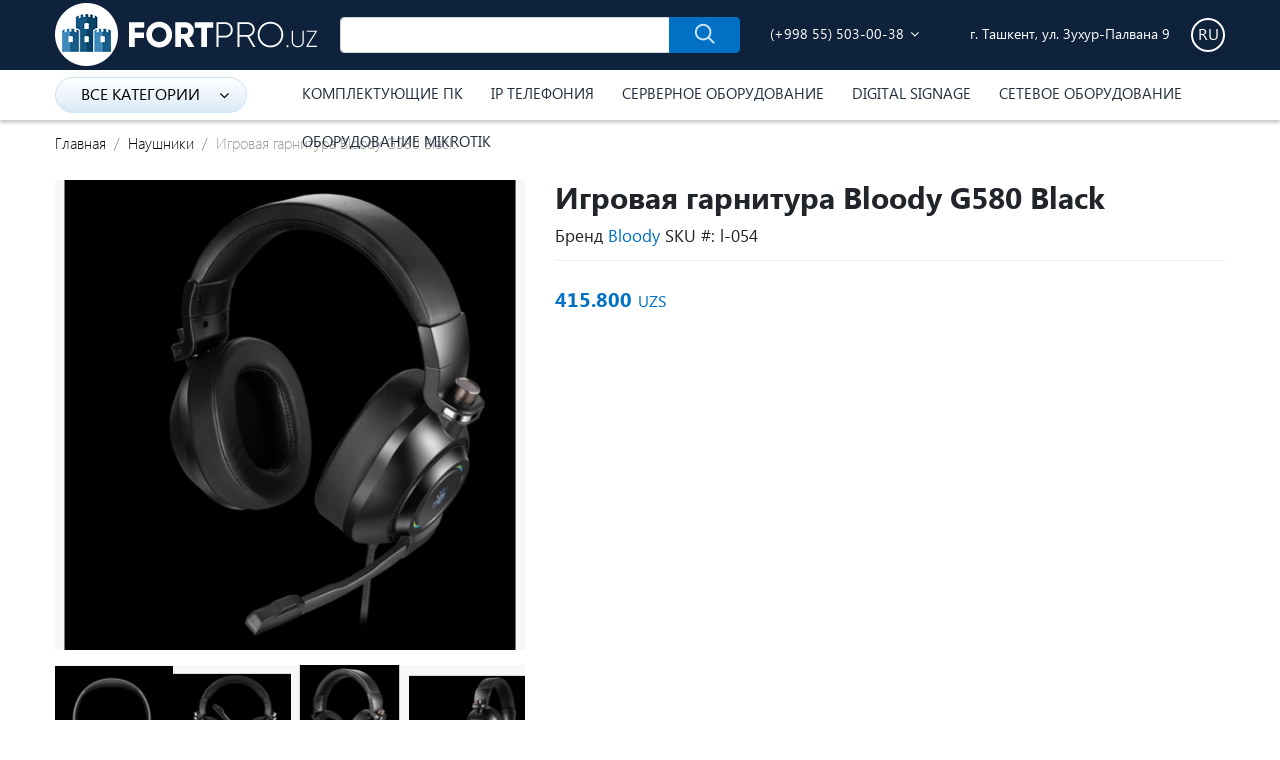

--- FILE ---
content_type: text/html; charset=UTF-8
request_url: https://fortpro.uz/product/igrovaya-garnitura-bloody-g580-black/
body_size: 10163
content:
<!DOCTYPE HTML>
<html>

<head>   

    <meta charset="utf-8">
    <meta name="description" content="">
    <meta name="keywords" content="">
    <meta http-equiv="X-UA-Compatible" content="IE=edge">
    <meta name="viewport" content="width=device-width, initial-scale=1.0">
    <meta name="yandex-verification" content="b5dc76fbf29629be" />

    <link rel="canonical" href="https://fortpro.uz/product/igrovaya-garnitura-bloody-g580-black/">
	<!--[if lt IE 9]>
    <script src="https://oss.maxcdn.com/libs/html5shiv/3.7.0/html5shiv.js"></script>
    <script src="https://oss.maxcdn.com/libs/respond.js/1.4.2/respond.min.js"></script>
    <![endif]-->
	
    
    <title>Игровая гарнитура Bloody G580 Black - Купить в Узбекистане, Ташкент</title>
    
    <!-- <link href="https://fonts.googleapis.com/css?family=Open+Sans:300,400,400i,600,700&amp;subset=cyrillic" rel="stylesheet"> -->

    <!-- <link href="https://fonts.googleapis.com/icon?family=Material+Icons" rel="stylesheet"> -->

    <link rel="stylesheet" type="text/css" href="https://fortpro.uz/views/front/fortpro/styles/main.css" />
    
</head>

<body class="product-view-page">
<div id="main-bg">
    
    
        <!-- header -->
    <!-- <div class="header-top-new-year"></div> -->

<div id="fb-root"></div>
<script>(function(d, s, id) {
  var js, fjs = d.getElementsByTagName(s)[0];
  if (d.getElementById(id)) return;
  js = d.createElement(s); js.id = id;
  js.src = 'https://connect.facebook.net/ru_RU/sdk.js#xfbml=1&version=v2.12';
  fjs.parentNode.insertBefore(js, fjs);
}(document, 'script', 'facebook-jssdk'));</script>

<header id="header">
    <div class="header-top">
        <div class="container">
            <div class="logo">
              <a href="https://fortpro.uz/" title="Главная">
                <img src="/uploads/logo.png" alt="Главная">
              </a>
            </div>
            <form id="search-form" class="top-search" method="post" action="https://fortpro.uz/product/search/">
                <div class="input-group">
                    <input type="text" class="form-control" name="search" >
                    <div class="input-group-append">
                      <button class="btn btn-primary" type="submit" title="Поиск">
                        <i class="icon icon-search va-m3"></i>
                      </button>
                    </div>
                </div>
            </form>
            <div class="side-column-switch">
              <i class="fa fa-bars"></i>
            </div>
            <div class="top-phone">
                <a href="tel:998555030038"><i class="fa fa-phone"></i> (+998 55) 503-00-38</a>
                <span class="dropdown-toggle dropdown-toggle-split" data-toggle="dropdown" >
                    <i class="fa fa-angle-down"></i>
                </span>
                <div class="dropdown-menu dropdown-menu-right">
                    <a class="dropdown-item" href="tel:998555030048">(+998 55) 503-00-48</a>
                    <a class="dropdown-item" href="tel:998555030038">(+998 55) 503-00-38</a>
                </div>
            </div>
            <div class="top-address">
              <i class="fa fa-map-marker"></i> г. Ташкент, ул. Зухур-Палвана 9            </div>
            <div class="top-languages">
                <div class="dropdown">
                    <span class="dropdown-toggle dropdown-toggle-split" data-toggle="dropdown">ru</span> 
                                        <div class="dropdown-menu dropdown-menu-right">
                                                                                        <a class="dropdown-item" href="https://fortpro.uz/lang/set/2/">en</a>
                                                                  <a class="dropdown-item" href="https://fortpro.uz/lang/set/4/">uz</a>
                                          </div>
                                    </div>
            </div>
            
        </div>
    </div>
    <div class="header-bottom">
        <div class="container">
            <div class="top-menu-container">
                <button class="btn top-menu-switch">Все категории <i class="fa fa-angle-down"></i></button> 
                <div class="top-menu">
                                                      <div class="top-menu-item">
                      <a href="https://fortpro.uz/category/mikrofon/" class="top-submenu-switch">
                        Микрофон                                              </a>
                                        </div>
                                    <div class="top-menu-item">
                      <a href="https://fortpro.uz/category/napolnye-rozetki/" class="top-submenu-switch">
                        Напольные розетки                                              </a>
                                        </div>
                                    <div class="top-menu-item">
                      <a href="https://fortpro.uz/category/oborudovanie-mikrotik/" class="top-submenu-switch">
                        Оборудование Mikrotik                        <i class="fa fa-angle-right"></i>                      </a>
                                            <div class="top-submenu" >
                          <div class="top-submenu-header h4">
                            <a href="https://fortpro.uz/category/oborudovanie-mikrotik/">
                              Оборудование Mikrotik                            </a>
                          </div>
                                                    <div class="top-submenu-item">
                              <a href="https://fortpro.uz/category/kompleksnye-resheniya/">Комплексные решения</a>
                          </div>
                                                    <div class="top-submenu-item">
                              <a href="https://fortpro.uz/category/data-over-powerlines/">Data over Powerlines</a>
                          </div>
                                                    <div class="top-submenu-item">
                              <a href="https://fortpro.uz/category/lte-oborudovanie/">LTE оборудование</a>
                          </div>
                                                    <div class="top-submenu-item">
                              <a href="https://fortpro.uz/category/routerboard/">RouterBOARD</a>
                          </div>
                                                    <div class="top-submenu-item">
                              <a href="https://fortpro.uz/category/programnoe-obespechenie/">Програмное обеспечение</a>
                          </div>
                                                    <div class="top-submenu-item">
                              <a href="https://fortpro.uz/category/interfeysy/">Интерфейсы</a>
                          </div>
                                                    <div class="top-submenu-item">
                              <a href="https://fortpro.uz/category/korpusa/">Корпуса</a>
                          </div>
                                                    <div class="top-submenu-item">
                              <a href="https://fortpro.uz/category/aksessuary/">Аксессуары</a>
                          </div>
                                                    <div class="top-submenu-item">
                              <a href="https://fortpro.uz/category/antenny-mikrotik/">Антенны MikroTik</a>
                          </div>
                                                    <div class="top-submenu-item">
                              <a href="https://fortpro.uz/category/sdelano-dlya-mikrotik/">Сделано для MikroTik</a>
                          </div>
                                                </div>
                                        </div>
                                    <div class="top-menu-item">
                      <a href="https://fortpro.uz/category/pylesos/" class="top-submenu-switch">
                        Пылесос                        <i class="fa fa-angle-right"></i>                      </a>
                                            <div class="top-submenu" style="background-image: url(https://fortpro.uz/uploads/category/004.jpg)">
                          <div class="top-submenu-header h4">
                            <a href="https://fortpro.uz/category/pylesos/">
                              Пылесос                            </a>
                          </div>
                                                    <div class="top-submenu-item">
                              <a href="https://fortpro.uz/category/aksessuar-dlya-robota-pylesosa/">Аксессуар для робота-пылесоса</a>
                          </div>
                                                    <div class="top-submenu-item">
                              <a href="https://fortpro.uz/category/robot-pylesos/">Робот-пылесос</a>
                          </div>
                                                </div>
                                        </div>
                                    <div class="top-menu-item">
                      <a href="https://fortpro.uz/category/spikerfon/" class="top-submenu-switch">
                        Спикерфон                                              </a>
                                        </div>
                                    <div class="top-menu-item">
                      <a href="https://fortpro.uz/category/modemy-adsl-wi-fi-routery/" class="top-submenu-switch">
                        Модемы ADSL, Wan/Lan Роутеры, Wi-Fi                                              </a>
                                        </div>
                                    <div class="top-menu-item">
                      <a href="https://fortpro.uz/category/ip-telefoniya/" class="top-submenu-switch">
                        IP Телефония                        <i class="fa fa-angle-right"></i>                      </a>
                                            <div class="top-submenu" style="background-image: url(https://fortpro.uz/uploads/category/file36.jpg)">
                          <div class="top-submenu-header h4">
                            <a href="https://fortpro.uz/category/ip-telefoniya/">
                              IP Телефония                            </a>
                          </div>
                                                    <div class="top-submenu-item">
                              <a href="https://fortpro.uz/category/ip-atc-dect-videoserver/">IP ATC, DECT, Видеосервер</a>
                          </div>
                                                    <div class="top-submenu-item">
                              <a href="https://fortpro.uz/category/ip-telefony/">IP Телефоны</a>
                          </div>
                                                    <div class="top-submenu-item">
                              <a href="https://fortpro.uz/category/voip-shlyuzy-ip-telefonii/">VOIP шлюзы IP-телефонии</a>
                          </div>
                                                </div>
                                        </div>
                                    <div class="top-menu-item">
                      <a href="https://fortpro.uz/category/stereosistemy/" class="top-submenu-switch">
                        Стереосистемы                                              </a>
                                        </div>
                                    <div class="top-menu-item">
                      <a href="https://fortpro.uz/category/servernoe-oborudovanie/" class="top-submenu-switch">
                        Серверное оборудование                        <i class="fa fa-angle-right"></i>                      </a>
                                            <div class="top-submenu" style="background-image: url(https://fortpro.uz/uploads/category/file2.jpg)">
                          <div class="top-submenu-header h4">
                            <a href="https://fortpro.uz/category/servernoe-oborudovanie/">
                              Серверное оборудование                            </a>
                          </div>
                                                    <div class="top-submenu-item">
                              <a href="https://fortpro.uz/category/huawei-servery/">Huawei Серверы</a>
                          </div>
                                                    <div class="top-submenu-item">
                              <a href="https://fortpro.uz/category/zapchasti-dlya-fujitsu/">Запчасти для Fujitsu</a>
                          </div>
                                                    <div class="top-submenu-item">
                              <a href="https://fortpro.uz/category/zapchasti-dlya-huawei/">Запчасти для Huawei</a>
                          </div>
                                                    <div class="top-submenu-item">
                              <a href="https://fortpro.uz/category/klaviatura-mysh-fujitsu/">Клавиатура, Мышь Fujitsu</a>
                          </div>
                                                    <div class="top-submenu-item">
                              <a href="https://fortpro.uz/category/monitory-fujitsu/">Мониторы Fujitsu</a>
                          </div>
                                                    <div class="top-submenu-item">
                              <a href="https://fortpro.uz/category/servery/">Серверы</a>
                          </div>
                                                </div>
                                        </div>
                                    <div class="top-menu-item">
                      <a href="https://fortpro.uz/category/istochniki-bespereboynogo-pitaniya/" class="top-submenu-switch">
                        UPS Источники бесперебойного питания                                              </a>
                                        </div>
                                    <div class="top-menu-item">
                      <a href="https://fortpro.uz/category/myshki-i-klaviatury/" class="top-submenu-switch">
                        Мышки и Клавиатуры                        <i class="fa fa-angle-right"></i>                      </a>
                                            <div class="top-submenu" style="background-image: url(https://fortpro.uz/uploads/category/file39.jpg)">
                          <div class="top-submenu-header h4">
                            <a href="https://fortpro.uz/category/myshki-i-klaviatury/">
                              Мышки и Клавиатуры                            </a>
                          </div>
                                                    <div class="top-submenu-item">
                              <a href="https://fortpro.uz/category/geympad/">Геймпад</a>
                          </div>
                                                    <div class="top-submenu-item">
                              <a href="https://fortpro.uz/category/klaviatury/">Клавиатуры</a>
                          </div>
                                                    <div class="top-submenu-item">
                              <a href="https://fortpro.uz/category/klaviatury-i-myshki-v-komplekte/">Комплект мышки и клавиатуры</a>
                          </div>
                                                    <div class="top-submenu-item">
                              <a href="https://fortpro.uz/category/myshki/">Мышки</a>
                          </div>
                                                </div>
                                        </div>
                                    <div class="top-menu-item">
                      <a href="https://fortpro.uz/category/naushniki/" class="top-submenu-switch">
                        Наушники                                              </a>
                                        </div>
                                    <div class="top-menu-item">
                      <a href="https://fortpro.uz/category/vse-setevoe-oborudovanie/" class="top-submenu-switch">
                        Сетевое оборудование                        <i class="fa fa-angle-right"></i>                      </a>
                                            <div class="top-submenu" style="background-image: url(https://fortpro.uz/uploads/category/file40.jpg)">
                          <div class="top-submenu-header h4">
                            <a href="https://fortpro.uz/category/vse-setevoe-oborudovanie/">
                              Сетевое оборудование                            </a>
                          </div>
                                                    <div class="top-submenu-item">
                              <a href="https://fortpro.uz/category/setevoe-oborudovanie/">Активное сетевое оборудование</a>
                          </div>
                                                    <div class="top-submenu-item">
                              <a href="https://fortpro.uz/category/pasivnaya-setevaya-optika/">Пассивное сетевое оборудование</a>
                          </div>
                                                </div>
                                        </div>
                                    <div class="top-menu-item">
                      <a href="https://fortpro.uz/category/sistemy-ohlazhdeniya/" class="top-submenu-switch">
                        Системы охлаждения                        <i class="fa fa-angle-right"></i>                      </a>
                                            <div class="top-submenu" style="background-image: url(https://fortpro.uz/uploads/category/file42.jpg)">
                          <div class="top-submenu-header h4">
                            <a href="https://fortpro.uz/category/sistemy-ohlazhdeniya/">
                              Системы охлаждения                            </a>
                          </div>
                                                    <div class="top-submenu-item">
                              <a href="https://fortpro.uz/category/kulery-dlya-videokarty/">Кулеры для видеокарты</a>
                          </div>
                                                    <div class="top-submenu-item">
                              <a href="https://fortpro.uz/category/kulery-dlya-zhestkogo-diska/">Кулеры для жесткого диска</a>
                          </div>
                                                    <div class="top-submenu-item">
                              <a href="https://fortpro.uz/category/kulery-dlya-korpusa/">Кулеры для корпуса</a>
                          </div>
                                                    <div class="top-submenu-item">
                              <a href="https://fortpro.uz/category/kulery-dlya-processora/">Кулеры для процессора</a>
                          </div>
                                                    <div class="top-submenu-item">
                              <a href="https://fortpro.uz/category/podstavki-dlya-noutbuka/">Подставки для ноутбука</a>
                          </div>
                                                </div>
                                        </div>
                                    <div class="top-menu-item">
                      <a href="https://fortpro.uz/category/videokonferencsvyaz/" class="top-submenu-switch">
                        Видеоконференцсвязь                        <i class="fa fa-angle-right"></i>                      </a>
                                            <div class="top-submenu" style="background-image: url(https://fortpro.uz/uploads/category/file44.jpg)">
                          <div class="top-submenu-header h4">
                            <a href="https://fortpro.uz/category/videokonferencsvyaz/">
                              Видеоконференцсвязь                            </a>
                          </div>
                                                    <div class="top-submenu-item">
                              <a href="https://fortpro.uz/category/oborudovanie-dlya-videokonferencsvyazi/">Оборудование для Видеоконференцсвязи</a>
                          </div>
                                                </div>
                                        </div>
                                    <div class="top-menu-item">
                      <a href="https://fortpro.uz/category/digital-signage-oborudovanie/" class="top-submenu-switch">
                        Digital Signage                        <i class="fa fa-angle-right"></i>                      </a>
                                            <div class="top-submenu" >
                          <div class="top-submenu-header h4">
                            <a href="https://fortpro.uz/category/digital-signage-oborudovanie/">
                              Digital Signage                            </a>
                          </div>
                                                    <div class="top-submenu-item">
                              <a href="https://fortpro.uz/category/videosteny/">Видеостены</a>
                          </div>
                                                    <div class="top-submenu-item">
                              <a href="https://fortpro.uz/category/infokioski/">Инфокиоски</a>
                          </div>
                                                    <div class="top-submenu-item">
                              <a href="https://fortpro.uz/category/multibordy/">Мультиборды</a>
                          </div>
                                                    <div class="top-submenu-item">
                              <a href="https://fortpro.uz/category/elektronnaya-ochered/">Электронная очередь</a>
                          </div>
                                                    <div class="top-submenu-item">
                              <a href="https://fortpro.uz/category/infrakrasnye-sensornye-ramki/">Инфракрасные сенсорные рамки</a>
                          </div>
                                                </div>
                                        </div>
                                    <div class="top-menu-item">
                      <a href="https://fortpro.uz/category/ip-kamery-i-videoregistratory/" class="top-submenu-switch">
                        Видеонаблюдение                        <i class="fa fa-angle-right"></i>                      </a>
                                            <div class="top-submenu" style="background-image: url(https://fortpro.uz/uploads/category/file45.jpg)">
                          <div class="top-submenu-header h4">
                            <a href="https://fortpro.uz/category/ip-kamery-i-videoregistratory/">
                              Видеонаблюдение                            </a>
                          </div>
                                                    <div class="top-submenu-item">
                              <a href="https://fortpro.uz/category/ip-camera/">IP камеры</a>
                          </div>
                                                    <div class="top-submenu-item">
                              <a href="https://fortpro.uz/category/nvr-videoregistratory/">NVR Видеорегистраторы</a>
                          </div>
                                                    <div class="top-submenu-item">
                              <a href="https://fortpro.uz/category/nvr-4-ip-kamery-komplekt/">NVR-4 IP камеры (комплект)</a>
                          </div>
                                                </div>
                                        </div>
                                    <div class="top-menu-item">
                      <a href="https://fortpro.uz/category/kompyutery/" class="top-submenu-switch">
                        Компьютеры Fujitsu                                              </a>
                                        </div>
                                    <div class="top-menu-item">
                      <a href="https://fortpro.uz/category/komplektuyushhie/" class="top-submenu-switch">
                        Комплектующие ПК                        <i class="fa fa-angle-right"></i>                      </a>
                                            <div class="top-submenu" >
                          <div class="top-submenu-header h4">
                            <a href="https://fortpro.uz/category/komplektuyushhie/">
                              Комплектующие ПК                            </a>
                          </div>
                                                    <div class="top-submenu-item">
                              <a href="https://fortpro.uz/category/aksessuary-dlya-pk/">Аксессуары для ПК</a>
                          </div>
                                                    <div class="top-submenu-item">
                              <a href="https://fortpro.uz/category/blok-pitaniya/">Блок питания</a>
                          </div>
                                                    <div class="top-submenu-item">
                              <a href="https://fortpro.uz/category/keysy-kompyuterov/">Кейсы и корпуса для компьютеров</a>
                          </div>
                                                    <div class="top-submenu-item">
                              <a href="https://fortpro.uz/category/kresla-dlya-kompyutera/">Кресла для компьютера</a>
                          </div>
                                                    <div class="top-submenu-item">
                              <a href="https://fortpro.uz/category/monitory/">Мониторы</a>
                          </div>
                                                    <div class="top-submenu-item">
                              <a href="https://fortpro.uz/category/personalnyy-kompyuter/">Персональный компьютер</a>
                          </div>
                                                    <div class="top-submenu-item">
                              <a href="https://fortpro.uz/category/stollar/">Столы</a>
                          </div>
                                                </div>
                                        </div>
                                                    </div>
            </div>
                        <div class="top-main-categories">
              <ul>
                                <li>
                    <a href="https://fortpro.uz/category/komplektuyushhie/">Комплектующие ПК</a>
                  </li>
                                <li>
                    <a href="https://fortpro.uz/category/ip-telefoniya/">IP Телефония</a>
                  </li>
                                <li>
                    <a href="https://fortpro.uz/category/servernoe-oborudovanie/">Серверное оборудование</a>
                  </li>
                                <li>
                    <a href="https://fortpro.uz/category/digital-signage-oborudovanie/">Digital Signage</a>
                  </li>
                                <li>
                    <a href="https://fortpro.uz/category/vse-setevoe-oborudovanie/">Сетевое оборудование</a>
                  </li>
                                <li>
                    <a href="https://fortpro.uz/category/oborudovanie-mikrotik/">Оборудование Mikrotik</a>
                  </li>
                            </ul>
            </div>
                    </div>
    </div>
</header>

<div class="preloader-container">
    <i class="fa fa-circle-o-notch fa-spin"></i>
</div>

<div class="page-preloader-container">
    <i class="fa fa-circle-o-notch fa-spin"></i>
</div>

<div class="modal" id="preloader">
    <div class="modal-dialog">
        <i class="fa fa-circle-o-notch fa-spin"></i>
    </div>
</div><!-- /.modal -->

<div class="modal" id="popup-info-modal">
    <div class="modal-dialog">
        <div class="modal-content">
            <div class="modal-body">
                <h2 style="text-align: center">
                  В связи с карантином временно не работаем                </h2>
            </div>
        </div>
    </div>
</div><!-- /.modal -->
<script>
  document.addEventListener("DOMContentLoaded", function(){
    //$('#popup-info-modal').modal('show');
  })
</script>

    <!-- end header -->
            

    

    
        <!--  content -->
            
        <div class="product-details-page">
            
            <div class="container">
                			
						<nav aria-label="breadcrumb">
				<ol class="breadcrumb">
															<li class="breadcrumb-item"><a href="https://fortpro.uz/">Главная</a></li>
									    										<li class="breadcrumb-item"><a href="https://fortpro.uz/category/naushniki/">Наушники</a></li>
									    									    <li class="breadcrumb-item active">Игровая гарнитура Bloody G580 Black</li>
									    				</ol>
			</nav>
						
                
                <form method="post" action="https://fortpro.uz/cart/add/">
                  <div class="item_content">
                    <div class="content-block">
                        <div class="row">
                            <div class="col-sm-7 col-md-7 order-sm-2">
                                <div class="product-details-main">
                                    <h1 class="product-header">
                                      Игровая гарнитура Bloody G580 Black                                                                          </h1>
                                    <div class="product-header-info">
                                                                            Бренд <a href="https://fortpro.uz/brand/bloody/">Bloody</a>
                                                                            <span class="sku">SKU #: l-054</span>
                                    </div>
                                    
                                    									<div class="prod-price">
                                                                                
                                                                                    <div class="prod-price-bottom">
                                            <strong class="our-price text-primary" style="font-size: 20px;">
                                              <span id="base-price">415.800</span>&nbsp;<span class="small font-weight-normal">UZS</span>
                                            </strong>
                                          </div>

                                                                            </div>
                                                                         
                                    
                                    
                                    

                                </div>
                            </div>
                            <div class="col-sm-5 col-md-5 order-sm-1">
                                <div class="product-details-image">
                                                                        <div class="row">
                                      <div class="col-xl-10 order-xl-2">
                                        <div class="product-details-image-main">
                                          <a data-fancybox="gallery" href="https://fortpro.uz/uploads/product/screenshot_431.png">
                                            <img class="img-fluid" src="https://fortpro.uz/uploads/cache/495x495/product/screenshot_431.png" alt="Игровая гарнитура Bloody G580 Black">
                                          </a>
                                        </div>
                                      </div>
                                      <div class="col-xl-2 order-xl-1">
                                        <div class="product-details-image-icons">
                                                                                                                                                                          <div class="product-details-image-icons-slide">
                                              <a data-fancybox="gallery" href="https://fortpro.uz/uploads/product/screenshot_401.png">
                                                <img class="img-fluid" src="https://fortpro.uz/uploads/cache/120x120/product/screenshot_401.png" alt="Игровая гарнитура Bloody G580 Black - 0">
                                              </a>
                                            </div>
                                                                                      <div class="product-details-image-icons-slide">
                                              <a data-fancybox="gallery" href="https://fortpro.uz/uploads/product/screenshot_44.png">
                                                <img class="img-fluid" src="https://fortpro.uz/uploads/cache/120x120/product/screenshot_44.png" alt="Игровая гарнитура Bloody G580 Black - 1">
                                              </a>
                                            </div>
                                                                                      <div class="product-details-image-icons-slide">
                                              <a data-fancybox="gallery" href="https://fortpro.uz/uploads/product/screenshot_411.png">
                                                <img class="img-fluid" src="https://fortpro.uz/uploads/cache/120x120/product/screenshot_411.png" alt="Игровая гарнитура Bloody G580 Black - 2">
                                              </a>
                                            </div>
                                                                                      <div class="product-details-image-icons-slide">
                                              <a data-fancybox="gallery" href="https://fortpro.uz/uploads/product/screenshot_421.png">
                                                <img class="img-fluid" src="https://fortpro.uz/uploads/cache/120x120/product/screenshot_421.png" alt="Игровая гарнитура Bloody G580 Black - 3">
                                              </a>
                                            </div>
                                                                                                                            </div>
                                        <div class="product-details-image-icons-next">
                                          <i class="fa fa-angle-down"></i>
                                        </div>
                                      </div>
                                    </div>
                                     
                                </div>
                            </div>
                        </div>
                    </div>
                  </div>
                </form>
            </div>

            <div class="product-page-tabs">
              <div class="container">
                <ul class="nav nav-pills product-pills-tab">
                  <li class="nav-item">
                    <a class="nav-link active" id="product-pills-1" data-toggle="pill" href="#product-pills-1-content">
                      Описание товара                    </a>
                  </li>
                  <li class="nav-item">
                    <a class="nav-link" id="product-pills-2" data-toggle="pill" href="#product-pills-2-content">
                      Характеристики                    </a>
                  </li>
                  <li class="nav-item">
                    <a class="nav-link" id="product-pills-3" data-toggle="pill" href="#product-pills-3-content">
                      Отзывы                    </a>
                  </li>
                  
                </ul>
              </div>
            </div>
            <div class="product-page-tab-panes">
              <div class="container">
                <div class="tab-content product-pills-tabContent">

                    <!-- product full description -->
                    <div class="tab-pane fade show active" id="product-pills-1-content">
                      <p>Испытайте истинный объемный звук, чтобы обнаружить своих врагов на основе их местоположения, и погрузитесь в виртуальные игровые миры.<br />
<br />
Яркая переливающаяся RGB подсветка подчеркивает атмосферу игры.<br />
<br />
50-миллиметровые драйверы с неодимовыми магнитами обеспечивают четкие басы и высокую точность воспроизведения звука без искажения.<br />
<br />
Вращающийся однонаправленный микрофон с функцией шумоподавления эффективно снижает нежелательный фоновый шум.<br />
<br />
Удобные амбушюры обеспечивают максимальный комфорт и помогают сосредоточиться на игре.<br />
<br />
Складные амбушюры предназначены для обеспечения удобства в путешествиях.</p>                      <br>
                      <i>SKU: <strong>l-054</strong></i>
                    </div>
                    <!-- /product full description -->
                    
                    <!-- product specifications -->
                    <div class="tab-pane fade" id="product-pills-2-content">
                      <table border="1" cellpadding="1" cellspacing="1">
	<tbody>
		<tr>
			<td>Размер динамиков (науш)</td>
			<td>&Phi;50 мм</td>
		</tr>
		<tr>
			<td>Частотный диапазон (науш)</td>
			<td>20 Гц - 20 КГц</td>
		</tr>
		<tr>
			<td>Чувствительность (науш)</td>
			<td>105 дБ</td>
		</tr>
		<tr>
			<td>Импеданс (науш)</td>
			<td>16 Ом</td>
		</tr>
		<tr>
			<td>Частотный диапазон (микро)</td>
			<td>100 Гц -10 КГц</td>
		</tr>
		<tr>
			<td>Чувствительность (микро)</td>
			<td>-44 дБ</td>
		</tr>
		<tr>
			<td>Длина кабеля</td>
			<td>2 м</td>
		</tr>
	</tbody>
</table>                    </div>
                    <!-- product specifications -->

                    <div class="tab-pane fade" id="product-pills-3-content">
                      <div class="reviews">
                                            Отзывов нет                                            </div>
                      <div class="add-review">
                        <div class="h4">
                          Добавить отзыв                        </div>
                        <form class="product-reviews-form" action="https://fortpro.uz/product/addreview/" method="post">
                          <input type="hidden" name="product_id" value="1890">

                              <div class="form-group">
                                <label for="review_name">Ваше имя</label>
                                <input id="review_name" class="form-control" type="text" name="name" value="">
                              </div>

                              <div class="form-group">
                                <label for="review_email">Ваша электронная почта</label>
                                <input id="review_email" class="form-control" type="text" name="email" value="">
                              </div>
                              <div class="form-group">
                                <label for="review_message">Отзыв</label>
                                <textarea id="review_message" class="form-control" name="message"></textarea>
                              </div>

                          <button type="submit" class="review-submit-btn btn btn-primary">
                            Оставить отзыв                          </button>
                        </form>
                      </div>
                    </div>

                                      </div>
              </div>
            </div>

                
            <div class="container">


                                <!-- similar products -->
                <div class="content-block">
                  <div class="main-header main-header-left">
                    Похожие товары                  </div>
                  <div class="products products-full">
                    <div class="row">
                                            <div class="col-sm-3">
                                          
                  <div class="product">
                    <div class="product-img">
                      <a title="Игровые беспроводные наушники Bloody MR595 Midnight/Sunset Renegade" href="https://fortpro.uz/product/igrovye-besprovodnye-naushniki-bloody-mr595-midnightsunset-renegade/">
                        <img class="img-fluid" src="https://fortpro.uz/uploads/cache/300x300/product/290.jpg" alt="Игровые беспроводные наушники Bloody MR595 Midnight/Sunset Renegade">
                      </a>
                    </div>
                    <div class="product-name" title="Игровые беспроводные наушники Bloody MR595 Midnight/Sunset Renegade">
                      <a href="https://fortpro.uz/product/igrovye-besprovodnye-naushniki-bloody-mr595-midnightsunset-renegade/">Игровые беспроводные наушники Bloody MR595 Midnight/Sunset Renegade</a>
                    </div>
                                        
                  </div>

                      </div> 
                                            <div class="col-sm-3">
                                          
                  <div class="product">
                    <div class="product-img">
                      <a title="Игровые беспроводные наушники Bloody MR595 Proxy Boom" href="https://fortpro.uz/product/igrovye-besprovodnye-naushniki-bloody-mr595-proxy-boom/">
                        <img class="img-fluid" src="https://fortpro.uz/uploads/cache/300x300/product/mr595_zkshchchn_ishchshch_3.jpg" alt="Игровые беспроводные наушники Bloody MR595 Proxy Boom">
                      </a>
                    </div>
                    <div class="product-name" title="Игровые беспроводные наушники Bloody MR595 Proxy Boom">
                      <a href="https://fortpro.uz/product/igrovye-besprovodnye-naushniki-bloody-mr595-proxy-boom/">Игровые беспроводные наушники Bloody MR595 Proxy Boom</a>
                    </div>
                                        
                  </div>

                      </div> 
                                            <div class="col-sm-3">
                                          
                  <div class="product">
                    <div class="product-img">
                      <a title="Игровые проводные наушники Bloody G560 Naraka" href="https://fortpro.uz/product/igrovye-provodnye-naushniki-bloody-g560-naraka/">
                        <img class="img-fluid" src="https://fortpro.uz/uploads/cache/300x300/product/g560_naraka_1.jpg" alt="Игровые проводные наушники Bloody G560 Naraka">
                      </a>
                    </div>
                    <div class="product-name" title="Игровые проводные наушники Bloody G560 Naraka">
                      <a href="https://fortpro.uz/product/igrovye-provodnye-naushniki-bloody-g560-naraka/">Игровые проводные наушники Bloody G560 Naraka</a>
                    </div>
                                        
                  </div>

                      </div> 
                       
                    </div>
                  </div>
                                  </div>
                <!-- similar products -->
                
            </div>

        </div>
    <!-- /content -->
    
        

        <!-- bottom -->
    <div id="bottom">
                
                <div id="brands-slider-container">
          <div class="container">
            <div class="brands-slider">
                            <div class="brands-slide">
                <a title="Huawei" href="https://fortpro.uz/brand/huawei/">
                  <img class="img-fluid" src="https://fortpro.uz/uploads/cache/200x80/brand/file.jpg" alt="Huawei">
                </a>
              </div>
                            <div class="brands-slide">
                <a title="Fujitsu" href="https://fortpro.uz/brand/fujitsu/">
                  <img class="img-fluid" src="https://fortpro.uz/uploads/cache/200x80/brand/file6.png" alt="Fujitsu">
                </a>
              </div>
                            <div class="brands-slide">
                <a title="Microlab" href="https://fortpro.uz/brand/microlab/">
                  <img class="img-fluid" src="https://fortpro.uz/uploads/cache/200x80/brand/file1.jpg" alt="Microlab">
                </a>
              </div>
                            <div class="brands-slide">
                <a title="A4tech" href="https://fortpro.uz/brand/a4tech/">
                  <img class="img-fluid" src="https://fortpro.uz/uploads/cache/200x80/brand/file2.jpg" alt="A4tech">
                </a>
              </div>
                            <div class="brands-slide">
                <a title="Deepcool" href="https://fortpro.uz/brand/deepcool/">
                  <img class="img-fluid" src="https://fortpro.uz/uploads/cache/200x80/brand/file3.jpg" alt="Deepcool">
                </a>
              </div>
                            <div class="brands-slide">
                <a title="Delux" href="https://fortpro.uz/brand/delux/">
                  <img class="img-fluid" src="https://fortpro.uz/uploads/cache/200x80/no-image.jpg" alt="Delux">
                </a>
              </div>
                            <div class="brands-slide">
                <a title="Must UPS" href="https://fortpro.uz/brand/must-ups/">
                  <img class="img-fluid" src="https://fortpro.uz/uploads/cache/200x80/brand/file8.jpg" alt="Must UPS">
                </a>
              </div>
                            <div class="brands-slide">
                <a title="Grandstream" href="https://fortpro.uz/brand/grandstream/">
                  <img class="img-fluid" src="https://fortpro.uz/uploads/cache/200x80/brand/file9.jpg" alt="Grandstream">
                </a>
              </div>
                            <div class="brands-slide">
                <a title="Aevision" href="https://fortpro.uz/brand/aevision/">
                  <img class="img-fluid" src="https://fortpro.uz/uploads/cache/200x80/brand/file12.jpg" alt="Aevision">
                </a>
              </div>
                            <div class="brands-slide">
                <a title="FP Mark" href="https://fortpro.uz/brand/fp-mark/">
                  <img class="img-fluid" src="https://fortpro.uz/uploads/cache/200x80/brand/file10.jpg" alt="FP Mark">
                </a>
              </div>
                            <div class="brands-slide">
                <a title="Utouch" href="https://fortpro.uz/brand/marshall-tufflex/">
                  <img class="img-fluid" src="https://fortpro.uz/uploads/cache/200x80/no-image.jpg" alt="Utouch">
                </a>
              </div>
                            <div class="brands-slide">
                <a title="Bloody" href="https://fortpro.uz/brand/bloody/">
                  <img class="img-fluid" src="https://fortpro.uz/uploads/cache/200x80/brand/file14.jpg" alt="Bloody">
                </a>
              </div>
                            <div class="brands-slide">
                <a title="Mercusys" href="https://fortpro.uz/brand/mercusys/">
                  <img class="img-fluid" src="https://fortpro.uz/uploads/cache/200x80/brand/file15.jpg" alt="Mercusys">
                </a>
              </div>
                            <div class="brands-slide">
                <a title="Jabra" href="https://fortpro.uz/brand/jabra/">
                  <img class="img-fluid" src="https://fortpro.uz/uploads/cache/200x80/brand/file16.jpg" alt="Jabra">
                </a>
              </div>
                            <div class="brands-slide">
                <a title="Lumens" href="https://fortpro.uz/brand/lumens/">
                  <img class="img-fluid" src="https://fortpro.uz/uploads/cache/200x80/brand/file17.jpg" alt="Lumens">
                </a>
              </div>
                            <div class="brands-slide">
                <a title="DCN" href="https://fortpro.uz/brand/dcn/">
                  <img class="img-fluid" src="https://fortpro.uz/uploads/cache/200x80/brand/file7.png" alt="DCN">
                </a>
              </div>
                            <div class="brands-slide">
                <a title="Ruijie" href="https://fortpro.uz/brand/ruijie/">
                  <img class="img-fluid" src="https://fortpro.uz/uploads/cache/200x80/no-image.jpg" alt="Ruijie">
                </a>
              </div>
                            <div class="brands-slide">
                <a title="PiXiETECH" href="https://fortpro.uz/brand/pixietech/">
                  <img class="img-fluid" src="https://fortpro.uz/uploads/cache/200x80/no-image.jpg" alt="PiXiETECH">
                </a>
              </div>
                            <div class="brands-slide">
                <a title="MikroTik" href="https://fortpro.uz/brand/mikrotik/">
                  <img class="img-fluid" src="https://fortpro.uz/uploads/cache/200x80/no-image.jpg" alt="MikroTik">
                </a>
              </div>
                            <div class="brands-slide">
                <a title="TP-Link" href="https://fortpro.uz/brand/tp-link/">
                  <img class="img-fluid" src="https://fortpro.uz/uploads/cache/200x80/brand/file5.jpg" alt="TP-Link">
                </a>
              </div>
                            <div class="brands-slide">
                <a title="BDCOM" href="https://fortpro.uz/brand/bdcom/">
                  <img class="img-fluid" src="https://fortpro.uz/uploads/cache/200x80/brand/bez_nazvaniya1.png" alt="BDCOM">
                </a>
              </div>
                          </div>
          </div>
        </div>
            </div>
    <!-- end bottom -->
            
        <!-- footer -->
    <footer id="footer">
    <div class="bottom-menu-container">

        <div class="container">
            <div class="bottom-menu-left">
                <div style="text-align: center;background-color: #40A7E3;max-width: 300px;">
                    <a href="SOCIAL_TELEGRAM_CHANNEL" style="color: #fff; display: flex; align-items: center; justify-content: center;" class="py-4 px-4" target="_blank" rel="nofollow">
                        <svg class="mr-3" width="24px" height="24px" viewBox="0 0 48 48" xmlns="http://www.w3.org/2000/svg">
                            <path d="M41.4193 7.30899C41.4193 7.30899 45.3046 5.79399 44.9808 9.47328C44.8729 10.9883 43.9016 16.2908 43.1461 22.0262L40.5559 39.0159C40.5559 39.0159 40.3401 41.5048 38.3974 41.9377C36.4547 42.3705 33.5408 40.4227 33.0011 39.9898C32.5694 39.6652 24.9068 34.7955 22.2086 32.4148C21.4531 31.7655 20.5897 30.4669 22.3165 28.9519L33.6487 18.1305C34.9438 16.8319 36.2389 13.8019 30.8426 17.4812L15.7331 27.7616C15.7331 27.7616 14.0063 28.8437 10.7686 27.8698L3.75342 25.7055C3.75342 25.7055 1.16321 24.0823 5.58815 22.459C16.3807 17.3729 29.6555 12.1786 41.4193 7.30899Z" fill="white" />
                        </svg>
                        <span>Подпишитесь на наш канал</span>
                    </a>
                </div>
                                <!-- noindex -->
                <!-- <a href="https://www.facebook.com/fortpro.uz/" target="_blank" rel="nofollow">
                    <i class="fa fa-facebook"></i>
                    Facebook
                </a> -->
                <!-- /noindex -->
            </div>
            <div class="bottom-menu-middle">
                                <div class="bottom-menu">
                    <div class="row">
                                                <div class="col-sm-6 col-12">
                            <div class="bottom-block">
                                <!-- <div class="bottom-header">
                                    Сервис                                </div> -->
                                <ul>
                                                                        <li>
                                        <a href="https://fortpro.uz/">Главная</a>
                                    </li>
                                                                        <li>
                                        <a href="https://fortpro.uz/about.html">О нас</a>
                                    </li>
                                                                        <li>
                                        <a href="https://fortpro.uz/contact/">Связаться с нами</a>
                                    </li>
                                                                        <li>
                                        <a href="https://fortpro.uz/services.html">Услуги</a>
                                    </li>
                                                                        <li>
                                        <a href="https://fortpro.uz/news/">Новости</a>
                                    </li>
                                                                    </ul>
                            </div>
                        </div>
                        
                        <div class="col">
                            <div class="bottom-block">
                                <div class="bottom-header">
                                    Наши проекты                                </div>
                                <div class="bottom-site">
                                    <a href="https://fpg.uz" target="_blank">fpg.uz</a>
                                </div>
                                <div class="bottom-site">
                                    <a href="https://utouch.uz" target="_blank">utouch.uz</a>
                                </div>
                            </div>
                        </div>
                    </div>
                </div>
                            </div>
            <div class="bottom-menu-right">
                <div class="bottom-header">
                    Контакты                </div>
                
                <div class="bottom-phone">
                    <a href="tel:998555030038">(+998 55) 503-00-38</a>
                    <a href="tel:998555030048">(+998 55) 503-00-48</a>
                    <a href="tel:998555030038">(+998 55) 503-00-38</a>
                    <a class="mt-2 d-inline-block" href="mailto:info@fortpro.uz">info@fortpro.uz</a>
                </div>
                <div class="bottom-address">
                    <i class="icon icon-map-marker"></i> г. Ташкент, ул. Зухур-Палвана 9                </div>
                <div class="bottom-working-hours mt-2">
                	Режим работы: Понедельник-Пятница 9.00 - 18.00  <br> Обед: 13.00 - 14.00                </div>
            </div>
            <div class="clearfix"></div>
        </div>
    </div>
    <div class="bottom-copyright-container">
        <div class="container">
            <div class="row">
                
                <div class="col-sm-4 order-sm-2">
                    <div class="bottom-social">
                        <!-- <a href="#">
                            <i class="fa fa-vk"></i>
                        </a>
                        <a href="#">
                            <i class="fa fa-twitter"></i>
                        </a> -->
                        <!-- noindex -->
                        <a href="https://www.facebook.com/fortpro.uz/" target="_blank" rel="nofollow">
                            <i class="fa fa-facebook"></i>
                        </a>
                        <!-- /noindex -->
                        <!-- noindex -->
                        <a href="SOCIAL_TELEGRAM_CHANNEL" target="_blank" rel="nofollow">
                            <i class="fa fa-paper-plane"></i>
                        </a>
                        <!-- /noindex -->
                        <!-- <a href="#">
                            <i class="fa fa-odnoklassniki"></i>
                        </a>
                        <a href="#">
                            <i class="fa fa-youtube-play"></i>
                        </a> -->
                    </div>
                </div>
                <div class="col-sm-4 order-sm-3 d-flex align-items-center justify-content-center justify-content-sm-end">
                    <div class="bottom-designer text-nowrap mb-4 mb-sm-0">
                        <a target="_blank" style="color: #fff;" href="http://kolovatov.com">
                            Разработка                            &mdash;
                            <span style="font-weight: 700; font-size: 20px; line-height: 14px; color: #FF8A00;">d</span><span>esign</span>
                        </a>
                    </div>
                    <div class="bottom-counters">
                        <!-- <a href="#">
                            <img src="/uploads/counter1.jpg" alt="">
                        </a>
                        <a href="#">
                            <img src="/uploads/counter2.jpg" alt="">
                        </a> -->
                    </div>
                </div>
                <div class="col-sm-4 order-sm-1 d-flex align-items-center justify-content-center justify-content-sm-start">
                    <div class="copyright">
                        2026 &copy; Fort Pro. Все права защищены.
                    </div>
                </div>
            </div>
        </div>
                    
    </div>
</footer>
<!-- #footer -->

<!-- new year balls -->
<!-- <div class="b-page_newyear">
    <div class="b-page__content">
        <i class="b-head-decor">
      <i class="b-head-decor__inner b-head-decor__inner_n1">
        <div class="b-ball b-ball_n1 b-ball_bounce" data-note="0"><div class="b-ball__right"></div><div class="b-ball__i"></div></div>
        <div class="b-ball b-ball_n2 b-ball_bounce" data-note="1"><div class="b-ball__right"></div><div class="b-ball__i"></div></div>
        <div class="b-ball b-ball_n3 b-ball_bounce" data-note="2"><div class="b-ball__right"></div><div class="b-ball__i"></div></div>
        <div class="b-ball b-ball_n4 b-ball_bounce" data-note="3"><div class="b-ball__right"></div><div class="b-ball__i"></div></div>
        <div class="b-ball b-ball_n5 b-ball_bounce" data-note="4"><div class="b-ball__right"></div><div class="b-ball__i"></div></div>
        <div class="b-ball b-ball_n6 b-ball_bounce" data-note="5"><div class="b-ball__right"></div><div class="b-ball__i"></div></div>
        <div class="b-ball b-ball_n7 b-ball_bounce" data-note="6"><div class="b-ball__right"></div><div class="b-ball__i"></div></div>
        <div class="b-ball b-ball_n8 b-ball_bounce" data-note="7"><div class="b-ball__right"></div><div class="b-ball__i"></div></div>
        <div class="b-ball b-ball_n9 b-ball_bounce" data-note="8"><div class="b-ball__right"></div><div class="b-ball__i"></div></div>
        <div class="b-ball b-ball_i1"><div class="b-ball__right"></div><div class="b-ball__i"></div></div>
        <div class="b-ball b-ball_i2"><div class="b-ball__right"></div><div class="b-ball__i"></div></div>
        <div class="b-ball b-ball_i3"><div class="b-ball__right"></div><div class="b-ball__i"></div></div>
        <div class="b-ball b-ball_i4"><div class="b-ball__right"></div><div class="b-ball__i"></div></div>
        <div class="b-ball b-ball_i5"><div class="b-ball__right"></div><div class="b-ball__i"></div></div>
        <div class="b-ball b-ball_i6"><div class="b-ball__right"></div><div class="b-ball__i"></div></div>
        </i>
        <i class="b-head-decor__inner b-head-decor__inner_n2">
        <div class="b-ball b-ball_n1 b-ball_bounce" data-note="9"><div class="b-ball__right"></div><div class="b-ball__i"></div></div>
        <div class="b-ball b-ball_n2 b-ball_bounce" data-note="10"><div class="b-ball__right"></div><div class="b-ball__i"></div></div>
        <div class="b-ball b-ball_n3 b-ball_bounce" data-note="11"><div class="b-ball__right"></div><div class="b-ball__i"></div></div>
        <div class="b-ball b-ball_n4 b-ball_bounce" data-note="12"><div class="b-ball__right"></div><div class="b-ball__i"></div></div>
        <div class="b-ball b-ball_n5 b-ball_bounce" data-note="13"><div class="b-ball__right"></div><div class="b-ball__i"></div></div>
        <div class="b-ball b-ball_n6 b-ball_bounce" data-note="14"><div class="b-ball__right"></div><div class="b-ball__i"></div></div>
        <div class="b-ball b-ball_n7 b-ball_bounce" data-note="15"><div class="b-ball__right"></div><div class="b-ball__i"></div></div>
        <div class="b-ball b-ball_n8 b-ball_bounce" data-note="16"><div class="b-ball__right"></div><div class="b-ball__i"></div></div>
        <div class="b-ball b-ball_n9 b-ball_bounce" data-note="17"><div class="b-ball__right"></div><div class="b-ball__i"></div></div>
        <div class="b-ball b-ball_i1"><div class="b-ball__right"></div><div class="b-ball__i"></div></div>
        <div class="b-ball b-ball_i2"><div class="b-ball__right"></div><div class="b-ball__i"></div></div>
        <div class="b-ball b-ball_i3"><div class="b-ball__right"></div><div class="b-ball__i"></div></div>
        <div class="b-ball b-ball_i4"><div class="b-ball__right"></div><div class="b-ball__i"></div></div>
        <div class="b-ball b-ball_i5"><div class="b-ball__right"></div><div class="b-ball__i"></div></div>
        <div class="b-ball b-ball_i6"><div class="b-ball__right"></div><div class="b-ball__i"></div></div>
      </i>
        <i class="b-head-decor__inner b-head-decor__inner_n3">
        <div class="b-ball b-ball_n1 b-ball_bounce" data-note="18"><div class="b-ball__right"></div><div class="b-ball__i"></div></div>
        <div class="b-ball b-ball_n2 b-ball_bounce" data-note="19"><div class="b-ball__right"></div><div class="b-ball__i"></div></div>
        <div class="b-ball b-ball_n3 b-ball_bounce" data-note="20"><div class="b-ball__right"></div><div class="b-ball__i"></div></div>
        <div class="b-ball b-ball_n4 b-ball_bounce" data-note="21"><div class="b-ball__right"></div><div class="b-ball__i"></div></div>
        <div class="b-ball b-ball_n5 b-ball_bounce" data-note="22"><div class="b-ball__right"></div><div class="b-ball__i"></div></div>
        <div class="b-ball b-ball_n6 b-ball_bounce" data-note="23"><div class="b-ball__right"></div><div class="b-ball__i"></div></div>
        <div class="b-ball b-ball_n7 b-ball_bounce" data-note="24"><div class="b-ball__right"></div><div class="b-ball__i"></div></div>
        <div class="b-ball b-ball_n8 b-ball_bounce" data-note="25"><div class="b-ball__right"></div><div class="b-ball__i"></div></div>
        <div class="b-ball b-ball_n9 b-ball_bounce" data-note="26"><div class="b-ball__right"></div><div class="b-ball__i"></div></div>
        <div class="b-ball b-ball_i1"><div class="b-ball__right"></div><div class="b-ball__i"></div></div>
        <div class="b-ball b-ball_i2"><div class="b-ball__right"></div><div class="b-ball__i"></div></div>
        <div class="b-ball b-ball_i3"><div class="b-ball__right"></div><div class="b-ball__i"></div></div>
        <div class="b-ball b-ball_i4"><div class="b-ball__right"></div><div class="b-ball__i"></div></div>
        <div class="b-ball b-ball_i5"><div class="b-ball__right"></div><div class="b-ball__i"></div></div>
        <div class="b-ball b-ball_i6"><div class="b-ball__right"></div><div class="b-ball__i"></div></div>
      </i>
        <i class="b-head-decor__inner b-head-decor__inner_n4">
        <div class="b-ball b-ball_n1 b-ball_bounce" data-note="27"><div class="b-ball__right"></div><div class="b-ball__i"></div></div>
        <div class="b-ball b-ball_n2 b-ball_bounce" data-note="28"><div class="b-ball__right"></div><div class="b-ball__i"></div></div>
        <div class="b-ball b-ball_n3 b-ball_bounce" data-note="29"><div class="b-ball__right"></div><div class="b-ball__i"></div></div>
        <div class="b-ball b-ball_n4 b-ball_bounce" data-note="30"><div class="b-ball__right"></div><div class="b-ball__i"></div></div>
        <div class="b-ball b-ball_n5 b-ball_bounce" data-note="31"><div class="b-ball__right"></div><div class="b-ball__i"></div></div>
        <div class="b-ball b-ball_n6 b-ball_bounce" data-note="32"><div class="b-ball__right"></div><div class="b-ball__i"></div></div>
        <div class="b-ball b-ball_n7 b-ball_bounce" data-note="33"><div class="b-ball__right"></div><div class="b-ball__i"></div></div>
        <div class="b-ball b-ball_n8 b-ball_bounce" data-note="34"><div class="b-ball__right"></div><div class="b-ball__i"></div></div>
        <div class="b-ball b-ball_n9 b-ball_bounce" data-note="35"><div class="b-ball__right"></div><div class="b-ball__i"></div></div>
        <div class="b-ball b-ball_i1"><div class="b-ball__right"></div><div class="b-ball__i"></div></div>
        <div class="b-ball b-ball_i2"><div class="b-ball__right"></div><div class="b-ball__i"></div></div>
        <div class="b-ball b-ball_i3"><div class="b-ball__right"></div><div class="b-ball__i"></div></div>
        <div class="b-ball b-ball_i4"><div class="b-ball__right"></div><div class="b-ball__i"></div></div>
        <div class="b-ball b-ball_i5"><div class="b-ball__right"></div><div class="b-ball__i"></div></div>
        <div class="b-ball b-ball_i6"><div class="b-ball__right"></div><div class="b-ball__i"></div></div>
      </i>
        <i class="b-head-decor__inner b-head-decor__inner_n5">
        <div class="b-ball b-ball_n1 b-ball_bounce" data-note="0"><div class="b-ball__right"></div><div class="b-ball__i"></div></div>
        <div class="b-ball b-ball_n2 b-ball_bounce" data-note="1"><div class="b-ball__right"></div><div class="b-ball__i"></div></div>
        <div class="b-ball b-ball_n3 b-ball_bounce" data-note="2"><div class="b-ball__right"></div><div class="b-ball__i"></div></div>
        <div class="b-ball b-ball_n4 b-ball_bounce" data-note="3"><div class="b-ball__right"></div><div class="b-ball__i"></div></div>
        <div class="b-ball b-ball_n5 b-ball_bounce" data-note="4"><div class="b-ball__right"></div><div class="b-ball__i"></div></div>
        <div class="b-ball b-ball_n6 b-ball_bounce" data-note="5"><div class="b-ball__right"></div><div class="b-ball__i"></div></div>
        <div class="b-ball b-ball_n7 b-ball_bounce" data-note="6"><div class="b-ball__right"></div><div class="b-ball__i"></div></div>
        <div class="b-ball b-ball_n8 b-ball_bounce" data-note="7"><div class="b-ball__right"></div><div class="b-ball__i"></div></div>
        <div class="b-ball b-ball_n9 b-ball_bounce" data-note="8"><div class="b-ball__right"></div><div class="b-ball__i"></div></div>
        <div class="b-ball b-ball_i1"><div class="b-ball__right"></div><div class="b-ball__i"></div></div>
        <div class="b-ball b-ball_i2"><div class="b-ball__right"></div><div class="b-ball__i"></div></div>
        <div class="b-ball b-ball_i3"><div class="b-ball__right"></div><div class="b-ball__i"></div></div>
        <div class="b-ball b-ball_i4"><div class="b-ball__right"></div><div class="b-ball__i"></div></div>
        <div class="b-ball b-ball_i5"><div class="b-ball__right"></div><div class="b-ball__i"></div></div>
        <div class="b-ball b-ball_i6"><div class="b-ball__right"></div><div class="b-ball__i"></div></div>
      </i>
        <i class="b-head-decor__inner b-head-decor__inner_n6">
        <div class="b-ball b-ball_n1 b-ball_bounce" data-note="9"><div class="b-ball__right"></div><div class="b-ball__i"></div></div>
        <div class="b-ball b-ball_n2 b-ball_bounce" data-note="10"><div class="b-ball__right"></div><div class="b-ball__i"></div></div>
        <div class="b-ball b-ball_n3 b-ball_bounce" data-note="11"><div class="b-ball__right"></div><div class="b-ball__i"></div></div>
        <div class="b-ball b-ball_n4 b-ball_bounce" data-note="12"><div class="b-ball__right"></div><div class="b-ball__i"></div></div>
        <div class="b-ball b-ball_n5 b-ball_bounce" data-note="13"><div class="b-ball__right"></div><div class="b-ball__i"></div></div>
        <div class="b-ball b-ball_n6 b-ball_bounce" data-note="14"><div class="b-ball__right"></div><div class="b-ball__i"></div></div>
        <div class="b-ball b-ball_n7 b-ball_bounce" data-note="15"><div class="b-ball__right"></div><div class="b-ball__i"></div></div>
        <div class="b-ball b-ball_n8 b-ball_bounce" data-note="16"><div class="b-ball__right"></div><div class="b-ball__i"></div></div>
        <div class="b-ball b-ball_n9 b-ball_bounce" data-note="17"><div class="b-ball__right"></div><div class="b-ball__i"></div></div>
        <div class="b-ball b-ball_i1"><div class="b-ball__right"></div><div class="b-ball__i"></div></div>
        <div class="b-ball b-ball_i2"><div class="b-ball__right"></div><div class="b-ball__i"></div></div>
        <div class="b-ball b-ball_i3"><div class="b-ball__right"></div><div class="b-ball__i"></div></div>
        <div class="b-ball b-ball_i4"><div class="b-ball__right"></div><div class="b-ball__i"></div></div>
        <div class="b-ball b-ball_i5"><div class="b-ball__right"></div><div class="b-ball__i"></div></div>
        <div class="b-ball b-ball_i6"><div class="b-ball__right"></div><div class="b-ball__i"></div></div>
      </i>
        <i class="b-head-decor__inner b-head-decor__inner_n7">
        <div class="b-ball b-ball_n1 b-ball_bounce" data-note="18"><div class="b-ball__right"></div><div class="b-ball__i"></div></div>
        <div class="b-ball b-ball_n2 b-ball_bounce" data-note="19"><div class="b-ball__right"></div><div class="b-ball__i"></div></div>
        <div class="b-ball b-ball_n3 b-ball_bounce" data-note="20"><div class="b-ball__right"></div><div class="b-ball__i"></div></div>
        <div class="b-ball b-ball_n4 b-ball_bounce" data-note="21"><div class="b-ball__right"></div><div class="b-ball__i"></div></div>
        <div class="b-ball b-ball_n5 b-ball_bounce" data-note="22"><div class="b-ball__right"></div><div class="b-ball__i"></div></div>
        <div class="b-ball b-ball_n6 b-ball_bounce" data-note="23"><div class="b-ball__right"></div><div class="b-ball__i"></div></div>
        <div class="b-ball b-ball_n7 b-ball_bounce" data-note="24"><div class="b-ball__right"></div><div class="b-ball__i"></div></div>
        <div class="b-ball b-ball_n8 b-ball_bounce" data-note="25"><div class="b-ball__right"></div><div class="b-ball__i"></div></div>
        <div class="b-ball b-ball_n9 b-ball_bounce" data-note="26"><div class="b-ball__right"></div><div class="b-ball__i"></div></div>
        <div class="b-ball b-ball_i1"><div class="b-ball__right"></div><div class="b-ball__i"></div></div>
        <div class="b-ball b-ball_i2"><div class="b-ball__right"></div><div class="b-ball__i"></div></div>
        <div class="b-ball b-ball_i3"><div class="b-ball__right"></div><div class="b-ball__i"></div></div>
        <div class="b-ball b-ball_i4"><div class="b-ball__right"></div><div class="b-ball__i"></div></div>
        <div class="b-ball b-ball_i5"><div class="b-ball__right"></div><div class="b-ball__i"></div></div>
        <div class="b-ball b-ball_i6"><div class="b-ball__right"></div><div class="b-ball__i"></div></div>
      </i>
        </i>
    </div>
</div> -->
<!-- new year balls -->

    <!-- end footer -->
    
</div>
<!-- .main-wrapper -->
    
    <script type="text/javascript" src="https://fortpro.uz/views/front/fortpro/scripts/vendor.js"></script>
    <script type="text/javascript" src="https://fortpro.uz/views/front/fortpro/scripts/main.js"></script>

    <!-- snowfall -->
    <!-- <script type="text/javascript" src="https://fortpro.uz/views/front/fortpro/scripts/snowfall.jquery.min.js"></script>
    <script>
        // $(document).snowfall();
        $(window).on('load', function(){
            $('html').snowfall({image :"https://fortpro.uz/views/front/fortpro/images/flake.png", minSize: 10, maxSize:20, flakeCount: 150});
        });
    </script> -->
    <!-- snowfall -->

    <!-- new year balls -->
    <!-- <link rel="stylesheet" type="text/css" href="/uploads/new-year-balls/style.css?v=2" />
    <script type="text/javascript" src="/uploads/new-year-balls/script.js"></script> -->
	<!-- new year balls -->

    <!-- Yandex.Metrika counter --> <script type="text/javascript" >     (function (d, w, c) {         (w[c] = w[c] || []).push(function() {             try {                 w.yaCounter43011604 = new Ya.Metrika({                     id:43011604,                     clickmap:true,                     trackLinks:true,                     accurateTrackBounce:true,                     webvisor:true                 });             } catch(e) { }         });          var n = d.getElementsByTagName("script")[0],             s = d.createElement("script"),             f = function () { n.parentNode.insertBefore(s, n); };         s.type = "text/javascript";         s.async = true;         s.src = "https://mc.yandex.ru/metrika/watch.js";          if (w.opera == "[object Opera]") {             d.addEventListener("DOMContentLoaded", f, false);         } else { f(); }     })(document, window, "yandex_metrika_callbacks"); </script> <noscript><div><img src="https://mc.yandex.ru/watch/43011604" style="position:absolute; left:-9999px;" alt="" /></div></noscript> <!-- /Yandex.Metrika counter -->   <!-- Global site tag (gtag.js) - Google Analytics --> <script async src="https://www.googletagmanager.com/gtag/js?id=UA-92544908-1"></script> <script>   window.dataLayer = window.dataLayer || [];   function gtag(){dataLayer.push(arguments);}   gtag('js', new Date());    gtag('config', 'UA-92544908-1'); </script> <!-- Facebook Pixel Code --> <script>   !function(f,b,e,v,n,t,s)   {if(f.fbq)return;n=f.fbq=function(){n.callMethod?   n.callMethod.apply(n,arguments):n.queue.push(arguments)};   if(!f._fbq)f._fbq=n;n.push=n;n.loaded=!0;n.version='2.0';   n.queue=[];t=b.createElement(e);t.async=!0;   t.src=v;s=b.getElementsByTagName(e)[0];   s.parentNode.insertBefore(t,s)}(window, document,'script',   'https://connect.facebook.net/en_US/fbevents.js');   fbq('init', '223185458974989');   fbq('track', 'PageView'); </script> <noscript><img height="1" width="1" style="display:none"   src="https://www.facebook.com/tr?id=223185458974989&ev=PageView&noscript=1" /></noscript> <!-- End Facebook Pixel Code --></body>



</html>